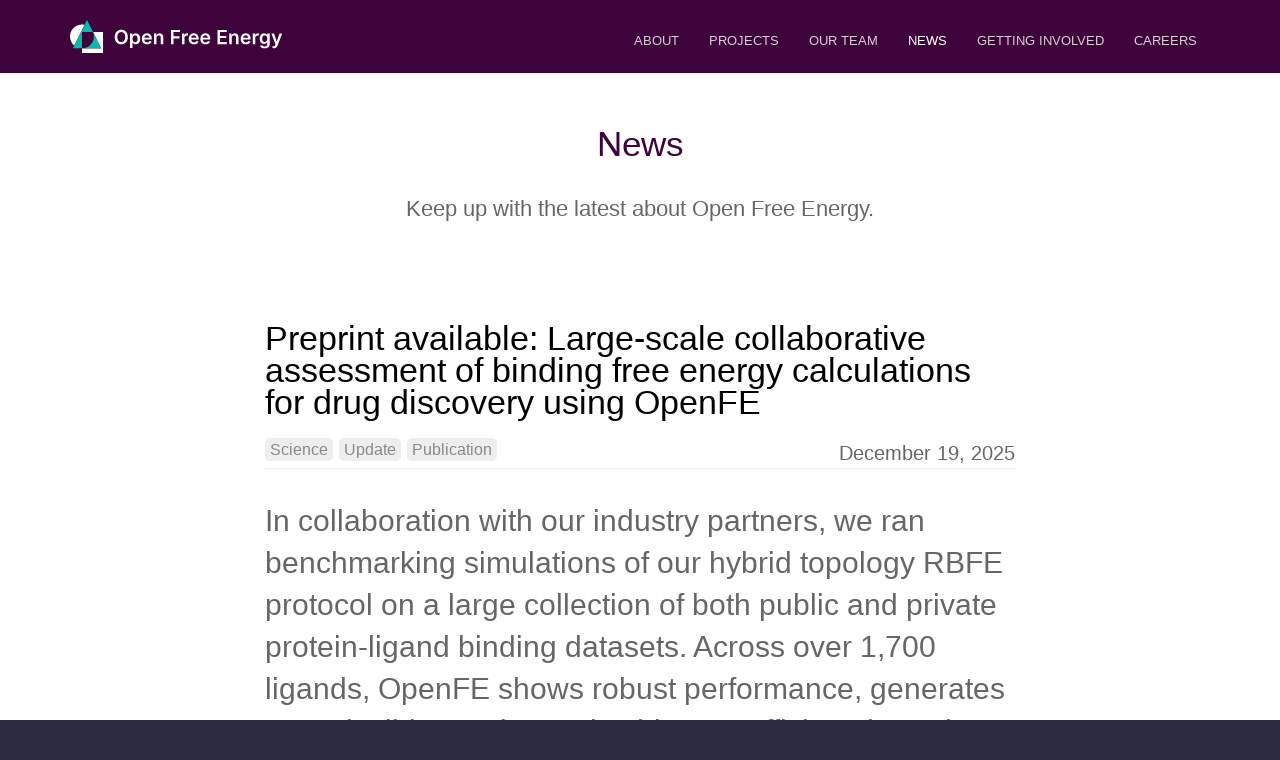

--- FILE ---
content_type: text/html; charset=utf-8
request_url: https://openfree.energy/news/
body_size: 5678
content:
<!doctype html>

<html lang="en">
	<head>
		<meta charset="utf-8">
		<meta name="viewport" content="width=device-width, initial-scale=1">

		<!-- Begin Jekyll SEO tag v2.7.1 -->
<title>News | OpenFreeEnergy</title>
<meta name="generator" content="Jekyll v4.3.4" />
<meta property="og:title" content="News" />
<meta property="og:locale" content="en_US" />
<meta name="description" content="Keep up with the latest about Open Free Energy." />
<meta property="og:description" content="Keep up with the latest about Open Free Energy." />
<link rel="canonical" href="https://openfree.energy//news/" />
<meta property="og:url" content="https://openfree.energy//news/" />
<meta property="og:site_name" content="OpenFreeEnergy" />
<meta name="twitter:card" content="summary" />
<meta property="twitter:title" content="News" />
<script type="application/ld+json">
{"@type":"WebPage","description":"Keep up with the latest about Open Free Energy.","publisher":{"@type":"Organization","logo":{"@type":"ImageObject","url":"https://openfree.energy//siteicon.png"}},"headline":"News","url":"https://openfree.energy//news/","@context":"https://schema.org"}</script>
<!-- End Jekyll SEO tag -->

		<link type="application/atom+xml" rel="alternate" href="https://openfree.energy//feed.xml" title="OpenFreeEnergy" />

		<link rel="stylesheet" href="/assets/css/screen.css">
		<link rel="icon" type="image/png" href="/assets/images/OFE-color-icon.svg">

		
	</head>
	<body>
		<header>
			<div class="container">
				<div class="company-name"><a href="/"><img src="/assets/images/OFE-teal-white-text-oneline.svg" alt="OpenFE Logo" width="95" height="33" /></a></div>
				<nav>
	<a class="nav-toggle" id="open-nav" href="#">&#9776;</a>
	<a class="editor-link btn" href="cloudcannon:collections/_data/navigation.yml" class="btn"><strong>&#9998;</strong> Edit navigation</a>
	
		
		

		
		<a href="/about/
" class="" >About</a>
	
		
		

		
		<a href="/projects/
" class="" >Projects</a>
	
		
		

		
		<a href="/team/
" class="" >Our Team</a>
	
		
		

		
		<a href="/news/
" class=" active" >News</a>
	
		
		

		
		<a href="/getting_involved/
" class="" >Getting involved</a>
	
		
		

		
		<a href="/careers/
" class="" >Careers</a>
	
</nav>

			</div>
		</header>
		<div class="content">
	<section class="page">
		<div class="container ">
			
				<h2>News</h2>
			
			
				<p class="subtext">Keep up with the latest about Open Free Energy.</p>
			
			<div class="text-container">
	<p class="editor-link"><a href="cloudcannon:collections/_posts" class="btn"><strong>&#9998;</strong> Add Post</a></p>
	<ul class="blog-posts">
		
	<li class="blog-post">
		<h3><a href="/science/update/publication/2025/12/19/benchmarking/
">Preprint available: Large-scale collaborative assessment of binding free energy calculations for drug discovery using OpenFE</a></h3>
		<p class="post-details">
	
		<span class="blog-filter">
			<a href="/category/science/">Science</a>
		</span>
	
		<span class="blog-filter">
			<a href="/category/update/">Update</a>
		</span>
	
		<span class="blog-filter">
			<a href="/category/publication/">Publication</a>
		</span>
	
	<span class="post-date">December 19, 2025</span>
</p>

		<div class="post-content">
			<p>In collaboration with our industry partners, we ran benchmarking simulations of our hybrid topology RBFE protocol on a large collection of both public and private protein-ligand binding datasets. Across over 1,700 ligands, OpenFE shows robust performance, generates reproducible results, and achieves sufficient throughput.</p>

			<div class="button"><a href="/science/update/publication/2025/12/19/benchmarking/
">Read More</a></div>
		</div>
	</li>

	<li class="blog-post">
		<h3><a href="/science/update/2025/10/23/release-v1.7/
">openfe v1.7.0: SepTop, ABFEs, faster simulations, and more!</a></h3>
		<p class="post-details">
	
		<span class="blog-filter">
			<a href="/category/science/">Science</a>
		</span>
	
		<span class="blog-filter">
			<a href="/category/update/">Update</a>
		</span>
	
	<span class="post-date">October 23, 2025</span>
</p>

		<div class="post-content">
			<p>We are pleased to announce the release of <strong>openfe</strong> version 1.7.0!</p>

			<div class="button"><a href="/science/update/2025/10/23/release-v1.7/
">Read More</a></div>
		</div>
	</li>

	<li class="blog-post">
		<h3><a href="/science/update/2025/06/04/nvidia/
">Maximizing Throughput with NVIDIA MPS</a></h3>
		<p class="post-details">
	
		<span class="blog-filter">
			<a href="/category/science/">Science</a>
		</span>
	
		<span class="blog-filter">
			<a href="/category/update/">Update</a>
		</span>
	
	<span class="post-date">June 04, 2025</span>
</p>

		<div class="post-content">
			<p>If you’re interested in a simple way to optimize throughput when running <strong>openfe quickrun</strong> on GPUs, take a look at this recent blogpost from <a href="https://developer.nvidia.com/blog/author/dahsu/">Darren Hsu</a>, <a href="https://developer.nvidia.com/blog/author/daclark/">David Clark</a>, and <a href="https://developer.nvidia.com/blog/author/jpaulsen/">Janet Paulsen</a> on NVIDIA’s technical blog:</p>

			<div class="button"><a href="/science/update/2025/06/04/nvidia/
">Read More</a></div>
		</div>
	</li>

	<li class="blog-post">
		<h3><a href="/science/update/2025/05/06/benchmarking/
">The Free Energy of Everything: Benchmarking OpenFE</a></h3>
		<p class="post-details">
	
		<span class="blog-filter">
			<a href="/category/science/">Science</a>
		</span>
	
		<span class="blog-filter">
			<a href="/category/update/">Update</a>
		</span>
	
	<span class="post-date">May 06, 2025</span>
</p>

		<div class="post-content">
			<p>Check out Josh Horton’s post on the OMSF blog about our benchmarking efforts in progress: <a href="https://blog.omsf.io/the-free-energy-of-everything-benchmarking-openfe/">https://blog.omsf.io/the-free-energy-of-everything-benchmarking-openfe/</a></p>

			<div class="button"><a href="/science/update/2025/05/06/benchmarking/
">Read More</a></div>
		</div>
	</li>

	<li class="blog-post">
		<h3><a href="/release/2025/04/23/cli-improvements/
">openfe v1.4.0 - CLI Results Gathering Usability Improvements</a></h3>
		<p class="post-details">
	
		<span class="blog-filter">
			<a href="/category/release/">Release</a>
		</span>
	
	<span class="post-date">April 23, 2025</span>
</p>

		<div class="post-content">
			<p>New in openfe v1.4.0 are several new quality-of-life improvements to our command line, specifically the <code class="language-plaintext highlighter-rouge">openfe gather</code> command.</p>

			<div class="button"><a href="/release/2025/04/23/cli-improvements/
">Read More</a></div>
		</div>
	</li>

	<li class="blog-post">
		<h3><a href="/science/update/2025/02/04/bespokefit/
">Bespoke Force Field Parameters in OpenFF for RBFE Calculations</a></h3>
		<p class="post-details">
	
		<span class="blog-filter">
			<a href="/category/science/">Science</a>
		</span>
	
		<span class="blog-filter">
			<a href="/category/update/">Update</a>
		</span>
	
	<span class="post-date">February 04, 2025</span>
</p>

		<div class="post-content">
			<p>Our default force field, OpenFF “Sage,” works well on a wide variety of organic molecules relevant to drug design. However, projects involving more exotic functional groups may be limited by low force field accuracy. To address these challenging cases, the Open Force Field Intitiative provides a tool, “BespokeFit,” for generating custom parameters for the specific chemistry of a target molecule. These custom (or “bespoke”) parameters can now be used in RBFE calculations in OpenFE.</p>

			<div class="button"><a href="/science/update/2025/02/04/bespokefit/
">Read More</a></div>
		</div>
	</li>

	<li class="blog-post">
		<h3><a href="/release/2024/05/03/stable-release/
">OpenFE 1.0: Stable release!</a></h3>
		<p class="post-details">
	
		<span class="blog-filter">
			<a href="/category/release/">Release</a>
		</span>
	
	<span class="post-date">May 03, 2024</span>
</p>

		<div class="post-content">
			<p>We are thrilled to announce the release of OpenFE v1.0, an open source Python package for performing alchemical free energy calculations.  OpenFE is the flagship package of the Open Free Energy project, a nonprofit pre-competitive consortium hosted by the Open Molecular Software Foundation (OMSF).</p>

			<div class="button"><a href="/release/2024/05/03/stable-release/
">Read More</a></div>
		</div>
	</li>

	<li class="blog-post">
		<h3><a href="/release/2022/03/15/lomap-conda-forge/
">Lomap 2.0 released on conda-forge</a></h3>
		<p class="post-details">
	
		<span class="blog-filter">
			<a href="/category/release/">Release</a>
		</span>
	
	<span class="post-date">March 15, 2022</span>
</p>

		<div class="post-content">
			<p>We’ve released <a href="https://github.com/OpenFreeEnergy/Lomap">Lomap</a> 2.0 on
conda-forge. Lomap is a useful tool for creating atom mappings between
two lignand molecules, and we’ve taken responsibility for maintaining it,
since it was no longer actively developed by the academic team that
created it (David Mobley’s group at University of California, Irvine).</p>

			<div class="button"><a href="/release/2022/03/15/lomap-conda-forge/
">Read More</a></div>
		</div>
	</li>

	<li class="blog-post">
		<h3><a href="/openfe/release/2022/03/01/initial-release/
">OpenFE 0.1: Initial pre-release!</a></h3>
		<p class="post-details">
	
		<span class="blog-filter">
			<a href="/category/openfe/">Openfe</a>
		</span>
	
		<span class="blog-filter">
			<a href="/category/release/">Release</a>
		</span>
	
	<span class="post-date">March 01, 2022</span>
</p>

		<div class="post-content">
			<p>We’re proud to announce the very first public alpha release of OpenFE! 
This release focused on developing our model for a network of ligands for
alchemical transformation, including identifying which atoms are mutating
between ligands as well as visualizing the transformation.</p>

			<div class="button"><a href="/openfe/release/2022/03/01/initial-release/
">Read More</a></div>
		</div>
	</li>


	</ul>

	
</div>

		</div>
	</section>
</div>

		<footer>
			<div class="container">
				<p class="editor-link"><a href="cloudcannon:collections/_data/footer.yml" class="btn"><strong>&#9998;</strong> Edit footer</a></p>
				<div class="footer-columns">
					
					<ul class="footer-links">
						
							<li><a target="_blank" href="https://bsky.app/profile/openfree.energy
" class="Bluesky-icon">
								
									
		<svg fill="#000000" height="501" viewBox="0 0 568 501" width="568" xmlns="http://www.w3.org/2000/svg"><path d="M123.121 33.6637C188.241 82.5526 258.281 181.681 284 234.873C309.719 181.681 379.759 82.5526 444.879 33.6637C491.866 -1.61183 568 -28.9064 568 57.9464C568 75.2916 558.055 203.659 552.222 224.501C531.947 296.954 458.067 315.434 392.347 304.249C507.222 323.8 536.444 388.56 473.333 453.32C353.473 576.312 301.061 422.461 287.631 383.039C285.169 375.812 284.017 372.431 284 375.306C283.983 372.431 282.831 375.812 280.369 383.039C266.939 422.461 214.527 576.312 94.6667 453.32C31.5556 388.56 60.7778 323.8 175.653 304.249C109.933 315.434 36.0535 296.954 15.7778 224.501C9.94525 203.659 0 75.2916 0 57.9464C0 -28.9064 76.1345 -1.61183 123.121 33.6637Z"/></svg>
	

								
								@OpenFree.Energy</a></li>
						
							<li><a target="_blank" href="https://github.com/openfreeenergy
" class="GitHub-icon">
								
									
<!-- svg from https://simpleicons.org/ -->
<svg fill="#000000" height="24" width="24" viewBox="0 0 24 24" xmlns="http://www.w3.org/2000/svg"><title>GitHub</title><path d="M12 .297c-6.63 0-12 5.373-12 12 0 5.303 3.438 9.8 8.205 11.385.6.113.82-.258.82-.577 0-.285-.01-1.04-.015-2.04-3.338.724-4.042-1.61-4.042-1.61C4.422 18.07 3.633 17.7 3.633 17.7c-1.087-.744.084-.729.084-.729 1.205.084 1.838 1.236 1.838 1.236 1.07 1.835 2.809 1.305 3.495.998.108-.776.417-1.305.76-1.605-2.665-.3-5.466-1.332-5.466-5.93 0-1.31.465-2.38 1.235-3.22-.135-.303-.54-1.523.105-3.176 0 0 1.005-.322 3.3 1.23.96-.267 1.98-.399 3-.405 1.02.006 2.04.138 3 .405 2.28-1.552 3.285-1.23 3.285-1.23.645 1.653.24 2.873.12 3.176.765.84 1.23 1.91 1.23 3.22 0 4.61-2.805 5.625-5.475 5.92.42.36.81 1.096.81 2.22 0 1.606-.015 2.896-.015 3.286 0 .315.21.69.825.57C20.565 22.092 24 17.592 24 12.297c0-6.627-5.373-12-12-12"/></svg>
	

								
								OpenFreeEnergy</a></li>
						
							<li><a target="_blank" href="https://zenodo.org/communities/openfreeenergy
" class="Zenodo-icon">
								
									
<svg role="img" viewBox="0 0 24 24" xmlns="http://www.w3.org/2000/svg"><title>Zenodo</title><path d="M23.82698 11.163a2.2419 2.2419 0 00-.46698-.68697 2.1499 2.1499 0 00-1.52393-.62697 2.10991 2.10991 0 00-1.20695.36499 2.2469 2.2469 0 00-.49498.45398c-.06.075-.125.17499-.163.23599a2.68689 2.68689 0 00-.20498.46398c.006-.27.046-.67197.20499-.89797V8.52212a.42698.42698 0 00-.137-.32199.44298.44298 0 00-.31698-.132.43998.43998 0 00-.32299.132.43998.43998 0 00-.13.32199v1.73292a2.3699 2.3699 0 00-.59197-.29898 2.1239 2.1239 0 00-1.49994.06 2.1599 2.1599 0 00-1.15295 1.14695l-.024.06a2.2419 2.2419 0 00-.48997-.74697 2.1529 2.1529 0 00-1.52394-.62698 2.10991 2.10991 0 00-.84296.167 2.2299 2.2299 0 00-.68697.45998 2.10591 2.10591 0 00-.46598.68697l-.023.056-.023-.056a2.1549 2.1549 0 00-1.98992-1.31395c-.30098 0-.58197.056-.84196.167a2.2299 2.2299 0 00-.68597.45998c-.2.19599-.35499.42398-.46698.68697l-.02.053-.022-.053a2.2429 2.2429 0 00-.46698-.68698 2.1479 2.1479 0 00-1.52293-.62697 2.10991 2.10991 0 00-.84197.167 2.2289 2.2289 0 00-.64197.41798v-.072a.46298.46298 0 00-.46198-.46298H.53398a.46298.46298 0 000 .92596h2.54889L.091 14.84985a.46198.46198 0 00-.091.27499v.30198c0 .256.207.46298.46298.46298h3.44985a.46198.46198 0 00.46198-.42998 2.1689 2.1689 0 001.34695.47198c.44598 0 .84396-.12 1.19494-.35998.283-.192.50698-.43098.66998-.71997v.62597c0 .127.043.235.13.32199a.43598.43598 0 00.32398.132c.12 0 .22399-.044.31598-.132a.42698.42698 0 00.138-.32199V13.8579h-.002l.002-.003H7.36069a.43998.43998 0 00-.41799.28699l-.074.152a1.23395 1.23395 0 01-.45997.53197 1.23395 1.23395 0 01-.68697.197c-.168 0-.32999-.031-.48498-.095a1.17495 1.17495 0 01-.39999-.27 1.38194 1.38194 0 01-.26998-.39998 1.16495 1.16495 0 01-.1-.47698v-.40598h4.02783v-1.37494a1.23695 1.23695 0 01.36498-.87796 1.23995 1.23995 0 01.88996-.36499c.167 0 .32899.032.48398.095.155.065.289.154.39999.27.112.11499.19999.24898.26898.39997.067.151.102.311.102.47798v3.47686c0 .12799.043.23599.13.32298a.43798.43798 0 00.32398.132c.12 0 .224-.044.31599-.132a.43098.43098 0 00.137-.32299v-.62297a2.1439 2.1439 0 001.86791 1.07795c.29399 0 .57398-.056.83697-.168.26199-.11099.49298-.26398.69297-.45997a2.11191 2.11191 0 00.48398-.73297l.018.047c.111.26199.26699.48998.46598.68697.19999.195.42798.34799.68697.45998.25799.11.53997.167.84296.167a2.1469 2.1469 0 001.52294-.62698c.19499-.196.35098-.42498.46698-.68697l.024-.06.024.06c.115.26199.26998.48998.46598.68697a2.1439 2.1439 0 001.52393.62697c.29398 0 .57397-.056.83696-.168a2.2199 2.2199 0 00.69297-.45997 2.11691 2.11691 0 00.63498-1.52194v-1.78192a2.07991 2.07991 0 00-.173-.83696zM1.15995 14.96485l2.4199-3.25886c-.012.096-.02.194-.02.29399v1.77992c0 .296.058.57398.174.83797.05399.123.11799.23899.18998.34698zm5.81775-2.49989H4.4678v-.46498a1.24195 1.24195 0 01.76498-1.14695c.15199-.064.31498-.096.48998-.096.16799 0 .32998.032.48398.095.15599.065.28998.154.39998.26999.112.115.19999.24899.26999.39998.068.151.1.31099.1.47798zm8.05766 1.31594a1.24895 1.24895 0 01-1.25395 1.24295c-.168 0-.32898-.032-.48498-.096a1.16795 1.16795 0 01-.39998-.26999 1.37594 1.37594 0 01-.26899-.39998 1.15895 1.15895 0 01-.1-.47698v-1.78092a1.23995 1.23995 0 011.25495-1.24295c.16599 0 .32798.032.48198.095.15599.065.28998.154.39998.26999.112.115.201.24899.26999.39998.067.152.101.31099.101.47798zm4.02783 0c0 .167-.033.32599-.1.47798a1.37994 1.37994 0 01-.27.39999 1.15995 1.15995 0 01-.39998.26998 1.25995 1.25995 0 01-.48397.094 1.23195 1.23195 0 01-.88997-.36398 1.24195 1.24195 0 01-.36598-.87796v-1.78093c0-.16699.035-.32598.102-.47798a1.39994 1.39994 0 01.26998-.39998 1.15995 1.15995 0 01.39999-.26999 1.26995 1.26995 0 01.48398-.095 1.24995 1.24995 0 01.88996.36499 1.24995 1.24995 0 01.36398.87796zm4.02782 0a1.22395 1.22395 0 01-.36398.87797c-.116.116-.24999.20499-.39998.26998a1.24995 1.24995 0 01-.48998.094 1.26995 1.26995 0 01-.48498-.095 1.16895 1.16895 0 01-.39999-.26998 1.37994 1.37994 0 01-.26998-.39999 1.15695 1.15695 0 01-.1-.47698v-1.78092a1.23995 1.23995 0 011.25494-1.24295c.167 0 .32799.032.48298.095.156.065.29.154.39999.27.112.11499.20099.24898.26998.39997.067.152.1.311.1.47798v1.77993z"/></svg>



								
								openfreeenergy</a></li>
						
					</ul>
					
				</div>
                                <p class="copyright">&copy; 2026  • <a href="https://cloudcannon.com/">Template by CloudCannon</a></p>
			</div>
		</footer>
		<script>
			document.getElementById("open-nav").onclick = function () {
				document.body.classList.toggle("nav-open");
				return false;
			};
		</script>
	<script defer src="https://static.cloudflareinsights.com/beacon.min.js/vcd15cbe7772f49c399c6a5babf22c1241717689176015" integrity="sha512-ZpsOmlRQV6y907TI0dKBHq9Md29nnaEIPlkf84rnaERnq6zvWvPUqr2ft8M1aS28oN72PdrCzSjY4U6VaAw1EQ==" data-cf-beacon='{"version":"2024.11.0","token":"12b754309bf5469fa64461609c78029b","r":1,"server_timing":{"name":{"cfCacheStatus":true,"cfEdge":true,"cfExtPri":true,"cfL4":true,"cfOrigin":true,"cfSpeedBrain":true},"location_startswith":null}}' crossorigin="anonymous"></script>
</body>
</html>


--- FILE ---
content_type: text/css; charset=utf-8
request_url: https://openfree.energy/assets/css/screen.css
body_size: 3235
content:
@charset "UTF-8";
footer .footer-columns, .contact-box, .staff, .plans { display: -webkit-box; display: -webkit-flex; display: -moz-flex; display: -ms-flexbox; display: flex; }

html { background: #2b2b40; }

html, body { margin: 0; padding: 0; }

body { font-family: "San Francisco", "Helvetica Neue", "Helvetica", "Arial"; }

a { color: #00a4ca; text-decoration: none; }

a:hover { text-decoration: underline; }

img { width: 100%; }

h1 strong, h2 strong { font-weight: 700; }

h1 { font-weight: 300; font-size: 2.3em; margin: 0; }

h2 { font-weight: 300; font-size: 2.2em; margin: 0 0 30px 0; }

h3 { margin: 20px 0 10px 0; }

p, address { font-size: 1.38em; color: #666; margin-bottom: 20px; font-weight: 300; line-height: 1.4em; }

.bottom-cta { background: linear-gradient(to bottom, #4182e4 0%, #4182e4 100%); color: #fff; text-align: center; margin: 0; padding: 100px 0; }

.bottom-cta h2 { margin-bottom: 50px; }

.testimonial { background: #f5f5f5; margin: 0; padding: 100px 0; }

.testimonial .testimonial-block { max-width: 750px; width: 98%; margin: 0 auto; }

@media (min-width: 450px) { .testimonial .testimonial-block { display: -webkit-box; display: -webkit-flex; display: -moz-flex; display: -ms-flexbox; display: flex; } .testimonial .testimonial-block blockquote { -webkit-flex: 1; flex: 1; } }

.hero { color: #ffffff; text-align: center; background: linear-gradient(to bottom, #4182e4 0%, #4182e4 100%) no-repeat #a05fb7; padding-top: 50px; }

.hero p { color: #fff; }

@media (min-width: 768px) { .flex { display: -webkit-box; display: -webkit-flex; display: -moz-flex; display: -ms-flexbox; display: flex; align-items: center; flex-direction: row; } .flex .text, .flex .image { -webkit-flex: 1; flex: 1; padding: 0 20px; } .content section:nth-child(even) .flex { flex-direction: row-reverse; } }

.container, .text-container { margin: 0 auto; position: relative; padding: 0 20px; }

.text-container { max-width: 750px; }

.container { max-width: 1140px; }

.container.max-container { max-width: 100%; padding: 0; }

header { color: #fff; padding: 20px 0; background: #4182e4; /* Old browsers */ background: linear-gradient(to bottom, #4182e4 0%, #4182e4 100%) no-repeat #4182e4; }

header a { color: #fff; text-decoration: none; z-index: 1; position: relative; }

header a:hover { text-decoration: none; }

header .company-name { font-size: 1.7em; line-height: 0; }

header .company-name a { display: inline-block; }

header .company-name img { display: block; width: auto; }

.content { background: #fff; padding: 1px 0 0 0; position: relative; }

.screenshot { max-width: 100%; height: auto; display: block; box-shadow: 0 1px 0 #ccc, 0 1px 0 1px #eee; border-radius: 2px; margin-left: auto; margin-right: auto; background: #DDD url("data:image/svg+xml,%3Csvg%20xmlns%3D%22http%3A%2F%2Fwww.w3.org%2F2000%2Fsvg%22%20width%3D%2244%22%20height%3D%2212%22%20viewBox%3D%220%200%2044%2012%22%3E%3Ccircle%20cx%3D%226%22%20cy%3D%226%22%20r%3D%224%22%20fill%3D%22%23eee%22%20%2F%3E%3Ccircle%20cx%3D%2222%22%20cy%3D%226%22%20r%3D%224%22%20fill%3D%22%23eee%22%20%2F%3E%3Ccircle%20cx%3D%2238%22%20cy%3D%226%22%20r%3D%224%22%20fill%3D%22%23eee%22%20%2F%3E%3C%2Fsvg%3E") 4px 4px no-repeat; padding: 20px 0 0 0; position: relative; }

section { padding: 100px 0; }

section + section { padding-top: 0; }

.subtext { margin-top: 10px; text-align: center; }

.cta { margin: 60px 0; }

.page h2 { text-align: center; }

blockquote { padding: 18px 25px; margin: 0; quotes: "“" "”" "‘" "’"; font-style: italic; }

blockquote .author { display: block; font-weight: bold; margin: 10px 0 0 0; font-size: .85em; font-style: normal; }

blockquote p { display: inline; }

blockquote:before { color: #ccc; content: open-quote; font-size: 4em; line-height: 0.1em; margin-right: 0.25em; vertical-align: -0.4em; }

.square-image { width: 150px; height: 150px; overflow: hidden; margin: 25px auto 0 auto; position: relative; border-radius: 200px; }

.square-image img { position: absolute; left: -1000%; right: -1000%; top: -1000%; bottom: -1000%; margin: auto; width: 300px; }

.page { margin-bottom: 0; padding-bottom: 80px; }

.center-text { text-align: center; }

.editor-link { display: none; margin-top: 0; }

.editor-link .btn { border: 0; border-radius: 2px; width: 100%; max-width: 500px; box-sizing: border-box; font-size: 2rem; text-decoration: none; padding: 10px 15px; margin: 0; font-size: 18px; cursor: pointer; background-color: #f7e064; color: #333; box-shadow: 1px 1px 5px 0 rgba(0, 0, 0, 0.2); }

.editor-link .btn:hover { background-color: #f4d525; color: #333; }

.plans { -webkit-flex-flow: wrap; -moz-flex-flow: wrap; -ms-flex-flow: wrap; flex-flow: wrap; padding: 50px 0 30px 0; }

.plans .plan { list-style: none; padding: 0; margin: 0 10px 50px 10px; text-align: center; border: 1px solid #eee; border-radius: 5px; box-shadow: 0px 0px 10px #eee; width: 100%; }

.plans .plan .highlighted { font-size: 1.2em; }

.plans .plan .pricing-cta { padding: 0; }

.plans .plan .pricing-cta a { display: block; box-sizing: border-box; padding: 20px 0; border-radius: 0 0 2px 2px; border: 0; }

@media (min-width: 768px) { .plans .plan { -webkit-flex: 1; flex: 1; } }

.plans .plan li { border-top-right-radius: 5px; border-top-left-radius: 5px; padding: 20px 0; }

.plans .plan li h3 { padding: 0; margin: 0; color: #fff; font-weight: normal; }

.faq { color: #666; }

@media (min-width: 768px) { .faq { columns: 2; -webkit-columns: 2; -moz-columns: 2; } }

.faq div { break-inside: avoid; padding: 25px 0; }

.faq dt { font-weight: bold; margin: 0 0 5px 0; }

.faq dd { padding: 0; margin: 0; }

.staff { padding: 0; list-style: none; -webkit-flex-flow: wrap; -moz-flex-flow: wrap; -ms-flex-flow: wrap; flex-flow: wrap; text-align: center; }

.staff li { padding: 30px 20px; box-sizing: border-box; width: 100%; }

@media (min-width: 450px) { .staff li { -webkit-box-flex: 1; -webkit-flex: 1 1 45%; -moz-box-flex: 1; -moz-flex: 1 1 45%; -ms-flex: 1 1 45%; flex: 1 1 45%; } }

@media (min-width: 768px) { .staff li { -webkit-box-flex: 1; -webkit-flex: 1 1 29%; -moz-box-flex: 1; -moz-flex: 1 1 29%; -ms-flex: 1 1 29%; flex: 1 1 29%; } }

.staff .square-image { width: 200px; height: 200px; }

.staff .square-image img { border-radius: 200px; }

.staff .name { font-size: 1.3em; margin-top: 20px; }

.staff .position { color: #666; }

.map { width: 100%; margin: 100px 0; height: 400px; }

.contact-box { -webkit-flex-flow: wrap; -moz-flex-flow: wrap; -ms-flex-flow: wrap; flex-flow: wrap; max-width: 750px; margin: 0 auto; }

.contact-box form { width: 100%; }

.contact-box p { margin: 0; }

.contact-box .contact-form, .contact-box .contact-details { margin: 0 30px; }

@media (min-width: 768px) { .contact-box .contact-form, .contact-box .contact-details { -webkit-flex: 1; flex: 1; } }

.contact-box .contact-details { font-size: .9em; }

.blog-posts { list-style: none; padding: 0; }

.blog-posts li { margin: 100px 0; }

.blog-post .author { padding: 30px 0 0 0; border: 1px solid #eee; margin: 30px 0; font-size: .8em; }

.blog-post .author .square-image { width: 125px; height: 125px; margin-top: 0; }

.blog-post .author .blurb { text-align: center; }

.blog-post h3 { margin: 0; }

.blog-post h3 a { color: #000; text-decoration: none; font-weight: normal; font-size: 1.3em; }

.blog-post h2 { text-align: left; }

.blog-post .blog-navigation { font-size: 14px; display: block; width: auto; overflow: hidden; }

.blog-post .blog-navigation a { display: block; width: 50%; float: left; margin: 1em 0; }

.blog-post .blog-navigation .next { text-align: right; }

.blog-post .post-details { border-bottom: 1px solid #eee; font-size: .9em; }

.blog-post .post-details .blog-filter { display: inline-block; text-align: left; }

.blog-post .post-details .blog-filter a { position: relative; top: -5px; }

.blog-post .post-details a { text-decoration: none; }

.blog-post .post-details .post-date { float: right; }

.blog-post .post-details:after { content: ""; display: table; clear: both; }

.blog-post .post-content .button { margin: 30px 0 0 0; }

.pagination { text-align: center; }

.blog-filter { text-align: center; }

.blog-filter a { background: #eee; padding: 3px 5px; font-size: .8em; border-radius: 5px; color: #888; transition: .2s ease-in-out; }

.blog-filter a:hover { color: #555; text-decoration: none; }

.blog-filter.cross a { padding-right: 8px; }

.blog-filter.cross a:after { content: "x"; font-size: .5em; position: relative; bottom: 4px; right: -3px; }

.button a, input[type=submit] { color: #fff; text-decoration: none; padding: 10px 30px; background: #4182e4; border-radius: 3px; border: 1px solid rgba(255, 255, 255, 0.5); transition: .2s ease-in-out; }

.button a:hover, input[type=submit]:hover { border: 1px solid #fff; background: #4182e4; cursor: pointer; }

.button.alt a { background: rgba(255, 255, 255, 0.15); border-radius: 3px; border: 1px solid rgba(255, 255, 255, 0.3); padding: 16px 50px; }

.button.alt a:hover { background: #fff; color: #4182e4; }

textarea, input, button, select { font-family: inherit; font-size: inherit; }

input[type=submit] { margin: 20px 0 0 0; }

label, input, textarea { display: block; width: 100%; box-sizing: border-box; }

textarea { resize: vertical; height: 150px; }

label { margin: 20px 0 5px 0; }

input, textarea { padding: 10px; font-size: 1em; }

input, textarea { -webkit-transition: all 0.30s ease-in-out; -moz-transition: all 0.30s ease-in-out; -ms-transition: all 0.30s ease-in-out; -o-transition: all 0.30s ease-in-out; outline: none; border: 1px solid #DDDDDD; }

input[type=text]:focus, input[type=email]:focus, input[type=password]:focus, textarea:focus { box-shadow: 0 0 5px #51cbee; border: 1px solid #51cbee; }

.nav-open nav { border-bottom: 1px dotted rgba(255, 255, 255, 0.2); padding: 10px 0; }

.nav-open nav a { display: block; }

@media (min-width: 620px) { .nav-open nav { border: 0; padding: 0 20px; } .nav-open nav a { display: inline; } }

nav { text-transform: uppercase; font-size: .8em; width: 100%; }

@media (min-width: 620px) { nav { text-align: right; position: absolute; top: 13px; right: 0; padding: 0 20px; } }

nav a { margin: 0 3px; padding: 20px 10px; border-bottom: 1px solid rgba(255, 255, 255, 0); color: rgba(255, 255, 255, 0.8); transition: .2s ease-in-out; display: none; }

@media (min-width: 620px) { nav a { display: inline; padding: 10px; } }

nav a.nav-toggle { display: inline; position: absolute; right: 10px; top: -22px; font-size: 1.9em; border: 0; }

@media (min-width: 620px) { nav a.nav-toggle { display: none; } }

nav a.nav-toggle:hover { border: 0; }

nav a:hover { border-bottom: 1px solid rgba(255, 255, 255, 0.3); color: #fff; }

@media (min-width: 620px) { nav a.highlight { border: 1px #ccc solid; border-radius: 5px; } nav a.highlight:hover { background: #fff; color: #4182e4; } }

nav a.active { color: #fff; }

.footer-links { width: 100%; margin: 10px; padding: 0; }

@media (min-width: 450px) { .footer-links { -webkit-flex: 1 0 180px; flex: 1 0 180px; } }

.footer-links li { list-style: none; margin: 15px auto; }

@media (min-width: 450px) { .footer-links li { max-width: 150px; } }

.footer-links li a:hover { text-decoration: none; }

.footer-links li a svg { fill: #999; margin-right: 10px; transition: fill 0.2s ease; vertical-align: middle; position: relative; top: -2px; width: 22px; height: 22px; }

.footer-links li a:hover svg { fill: #fff; }

.footer-links li a.twitter-icon:hover svg { fill: #55acee; }

.footer-links li a.google-plus-icon:hover svg { fill: #db4437; }

.footer-links li a.youtube-icon:hover svg { fill: #cd201f; }

.footer-links li a.instagram-icon:hover svg { fill: #f167f5; }

.footer-links li a.linkedin-icon:hover svg { fill: #0077b5; }

.footer-links li a.pinterest-icon:hover svg { fill: #bd081c; }

.footer-links li a.rss-icon:hover svg { fill: #f26522; }

footer { padding: 50px 0 50px 0; font-size: 1.1em; position: relative; background: #2b2b40; color: #fff; }

footer .copyright { font-size: .8em; margin: 0 auto; }

@media (min-width: 450px) { footer .copyright { text-align: center; } }

footer, footer a { color: #999; }

footer h2 { font-size: 1.4em; margin: 30px 0; color: #ccc; }

footer .footer-columns { -webkit-flex-flow: wrap; -moz-flex-flow: wrap; -ms-flex-flow: wrap; flex-flow: wrap; margin: -10px -10px 10px -10px; }

footer a { text-decoration: none; }

footer a:hover { color: #fff; }

footer .legal-line { width: 100%; padding: 30px 0; margin: 0; background-color: #222527; }

footer .legal-line a { font-weight: 600; }

.editor-link, .nav-open nav .editor-link { display: none; margin-top: 0; }

.editor-link .btn, .nav-open nav .editor-link .btn { border: 0; border-radius: 2px; width: 100%; max-width: 500px; box-sizing: border-box; font-size: 2rem; text-decoration: none; padding: 10px 15px; margin: 0; font-size: 18px; }

nav .editor-link, .editor-link .btn, nav .nav-open nav .editor-link, .nav-open nav .editor-link .btn { cursor: pointer; background-color: #f7e064; color: #333; box-shadow: 1px 1px 5px 0 rgba(0, 0, 0, 0.2); }

nav .editor-link:hover, .editor-link .btn:hover, nav .nav-open nav .editor-link:hover, .nav-open nav .editor-link .btn:hover { background-color: #f4d525; color: #333; }

.cms-editor-active .editor-link { display: block; }

.cms-editor-active nav .editor-link { display: inline; }

:root { --midnight-purple: #3f033b ; --light-grey: #a5a5a5; --baja-teal: #00bdaa; --cantina-purple: #8a2283; --queso-orange: #f29727; --lightest-grey: #c2c2c2; --diablo-red: #b00020; --beastly-grey: #666666; --not-quite-black: #270224; }

.hero { background: var(--midnight-purple); font-family: Inter, sans-serif; }

img.main-page-bullet { border: 1px solid var(--lightest-grey); }

header { background: var(--midnight-purple); }

footer { background: var(--midnight-purple); }

.bottom-cta { background: var(--not-quite-black); padding: 30px; font-size: small; }

a { color: var(--baja-teal); }

p, address { color: var(--beastly-grey); }

h2, h3 { color: var(--midnight-purple); }

.button a { background: var(--midnight-purple); transition: 0.2s; }

.button.alt a { padding-right: 20px; padding-left: 20px; }

.button a:hover { background: var(--baja-teal); }

.button.cta.alt a:hover { color: var(--midnight-purple); }

.bottom-cta h2 { color: #ffffff; margin-bottom: 0px; }

li { font-size: 1.38em; font-weight: 300; line-height: 1.4em; }

.blurb { font-size: 0.9em; color: var(--beastly-grey); margin-bottom: 20px; font-weight: 300; line-height: 1.4em; }

.name { color: var(--not-quite-black); }

.footer-links li { max-width: 300px; }

.github a.GitHub-icon { color: --var(beastly-grey); }

table { border-spacing: 25px; }

.project-name { text-align: center; }

code { font-size: 1.0em; color: var(--midnight-purple); }

section { padding: 50px; }

/*# sourceMappingURL=screen.css.map */

--- FILE ---
content_type: image/svg+xml
request_url: https://openfree.energy/assets/images/OFE-teal-white-text-oneline.svg
body_size: 2405
content:
<?xml version="1.0" encoding="UTF-8" standalone="no"?>
<svg
   width="4763.6084"
   height="742.06"
   viewBox="0 0 4763.6084 742.06"
   fill="none"
   version="1.1"
   id="svg17"
   sodipodi:docname="OFE-teal-white-text-oneline.svg"
   inkscape:version="1.4 (e7c3feb1, 2024-10-09)"
   xmlns:inkscape="http://www.inkscape.org/namespaces/inkscape"
   xmlns:sodipodi="http://sodipodi.sourceforge.net/DTD/sodipodi-0.dtd"
   xmlns="http://www.w3.org/2000/svg"
   xmlns:svg="http://www.w3.org/2000/svg">
  <sodipodi:namedview
     id="namedview17"
     pagecolor="#ffffff"
     bordercolor="#cccccc"
     borderopacity="1"
     inkscape:showpageshadow="0"
     inkscape:pageopacity="1"
     inkscape:pagecheckerboard="false"
     inkscape:deskcolor="#d1d1d1"
     inkscape:zoom="0.31812067"
     inkscape:cx="322.20478"
     inkscape:cy="535.96014"
     inkscape:window-width="1512"
     inkscape:window-height="888"
     inkscape:window-x="0"
     inkscape:window-y="38"
     inkscape:window-maximized="0"
     inkscape:current-layer="g17" />
  <g
     id="text17"
     style="font-size:298.667px;font-family:Sans;-inkscape-font-specification:'Sans, Normal';text-align:end;direction:rtl;white-space:pre;fill:#ffffff;fill-opacity:1;stroke-width:7.181;stroke-linecap:round;stroke-linejoin:round;stroke-miterlimit:3.2;stroke-opacity:0.760784;paint-order:markers fill stroke"
     transform="matrix(1.4720943,0,0,1.4720943,-206.7663,581.33803)"
     aria-label="Open Free Energy">
    <path
       style="-inkscape-font-specification:'Inter, Semi-Bold';fill:#ffffff;fill-opacity:1"
       d="m 922.60153,-23.322737 c 56.87504,0 99.60457,-41.270879 99.60457,-111.416793 0,-70.29174 -42.72953,-111.70845 -99.60457,-111.70845 -57.02089,0 -99.89594,41.41671 -99.89594,111.70845 0,70.000081 42.87505,111.416793 99.89594,111.416793 z m 0,-34.854205 c -35.58337,0 -60.81256,-27.125029 -60.81256,-76.562588 0,-49.72922 25.22919,-76.85425 60.81256,-76.85425 35.29171,0 60.37504,26.9792 60.37504,76.85425 0,49.583392 -25.08333,76.562588 -60.37504,76.562588 z m 134.75097,92.895935 h 37.9172 v -86.770928 h 1.6042 c 5.8334,11.812513 18.5209,28.729198 46.5209,28.729198 38.6459,0 67.3751,-30.625034 67.3751,-84.145923 0,-54.25006 -29.6042,-83.85426 -67.2293,-83.85426 -29.0208,0 -40.9792,17.50002 -46.6667,29.02086 h -2.4792 v -26.97919 h -37.0422 z m 75.834,-89.250098 c -24.7917,0 -38.646,-21.291689 -38.646,-53.083395 0,-31.7917 13.5626,-52.50005 38.646,-52.50005 25.6666,0 38.6458,22.16669 38.6458,52.50005 0,30.625038 -13.2708,53.083395 -38.6458,53.083395 z m 182.5835,31.645868 c 36.3125,0 61.6875,-17.354185 69.5626,-43.750047 l -34.8542,-7.145842 c -5.1042,13.854182 -17.6459,21.145857 -34.2709,21.145857 -24.3542,0 -40.8334,-15.45835 -41.8542,-44.479215 h 113.4584 v -11.958346 c 0,-57.16673 -34.7083,-82.25009 -74.5209,-82.25009 -46.6667,0 -76.7084,34.4167 -76.7084,84.58343 0,51.041717 30.0417,83.854253 79.1876,83.854253 z m -41.2709,-100.041773 c 1.75,-21.72919 15.75,-38.64588 38.9375,-38.64588 22.6042,0 35.2918,15.31252 37.4793,38.64588 z m 183.7502,1.16667 c 0,-23.62503 14.5834,-37.33338 34.8542,-37.33338 19.8334,0 31.7917,13.12502 31.7917,35.00004 v 97.854273 h 37.9167 V -129.92702 c 0,-39.22921 -22.1667,-61.3959 -55.7084,-61.3959 -23.9167,0 -40.8333,11.66668 -50.4584,34.56254 l -0.4375,-32.52087 h -35.875 v 163.041843 h 37.9167 z"
       id="path2" />
    <path
       style="-inkscape-font-specification:'Inter, Semi-Bold';fill:#ffffff;fill-opacity:1"
       d="m 1680.062,-26.239407 h 38.9376 v -86.916763 h 90.4167 v -32.37503 h -90.4167 v -65.18757 h 100.1876 v -32.81254 H 1680.062 Z m 166.9794,0 h 37.9167 v -95.958433 c 0,-20.70836 15.6042,-35.29171 36.7501,-35.29171 6.7083,0 14.7291,1.02083 17.9375,1.89584 v -34.85421 c -3.6459,-0.58333 -9.625,-1.02083 -13.8542,-1.02083 -18.6667,0 -34.4167,10.64584 -40.2501,29.45836 h -1.75 v -27.27086 h -36.75 z m 184.0418,3.35417 c 36.3126,0 61.6876,-17.354185 69.5626,-43.750047 l -34.8542,-7.145842 c -5.1042,13.854182 -17.6459,21.145857 -34.2709,21.145857 -24.3542,0 -40.8334,-15.45835 -41.8542,-44.479215 h 113.4585 v -11.958346 c 0,-57.16673 -34.7084,-82.25009 -74.521,-82.25009 -46.6667,0 -76.7084,34.4167 -76.7084,84.58343 0,51.041717 30.0417,83.854253 79.1876,83.854253 z m -41.2709,-100.041773 c 1.75,-21.72919 15.7501,-38.64588 38.9376,-38.64588 22.6042,0 35.2917,15.31252 37.4792,38.64588 z m 217.8753,100.041773 c 36.3125,0 61.6876,-17.354185 69.5626,-43.750047 l -34.8542,-7.145842 c -5.1042,13.854182 -17.6459,21.145857 -34.2709,21.145857 -24.3542,0 -40.8334,-15.45835 -41.8542,-44.479215 h 113.4584 v -11.958346 c 0,-57.16673 -34.7083,-82.25009 -74.5209,-82.25009 -46.6667,0 -76.7084,34.4167 -76.7084,84.58343 0,51.041717 30.0417,83.854253 79.1876,83.854253 z m -41.2709,-100.041773 c 1.75,-21.72919 15.75,-38.64588 38.9375,-38.64588 22.6042,0 35.2918,15.31252 37.4793,38.64588 z m 222.8336,96.687603 h 141.7502 v -32.812536 h -102.8126 v -60.666737 h 94.6459 v -32.37503 h -94.6459 v -58.62506 h 102.2293 v -32.81254 h -141.1669 z m 217.0002,-95.520933 c 0,-23.62503 14.5834,-37.33338 34.8542,-37.33338 19.8334,0 31.7917,13.12502 31.7917,35.00004 v 97.854273 h 37.9167 V -129.92702 c 0,-39.22921 -22.1666,-61.3959 -55.7083,-61.3959 -23.9167,0 -40.8334,11.66668 -50.4584,34.56254 l -0.4375,-32.52087 h -35.8751 v 163.041843 h 37.9167 z m 216.8544,98.875103 c 36.3126,0 61.6876,-17.354185 69.5626,-43.750047 l -34.8542,-7.145842 c -5.1042,13.854182 -17.6458,21.145857 -34.2709,21.145857 -24.3542,0 -40.8333,-15.45835 -41.8542,-44.479215 h 113.4585 v -11.958346 c 0,-57.16673 -34.7084,-82.25009 -74.5209,-82.25009 -46.6667,0 -76.7084,34.4167 -76.7084,84.58343 0,51.041717 30.0417,83.854253 79.1875,83.854253 z m -41.2708,-100.041773 c 1.75,-21.72919 15.75,-38.64588 38.9375,-38.64588 22.6042,0 35.2917,15.31252 37.4792,38.64588 z m 145.8335,96.687603 h 37.9167 v -95.958433 c 0,-20.70836 15.6042,-35.29171 36.75,-35.29171 6.7084,0 14.7292,1.02083 17.9375,1.89584 v -34.85421 c -3.6458,-0.58333 -9.625,-1.02083 -13.8541,-1.02083 -18.6667,0 -34.4168,10.64584 -40.2501,29.45836 h -1.75 v -27.27086 h -36.75 z m 182.2917,64.458404 c 43.8959,0 76.2709,-20.416689 76.2709,-64.020904 V -189.28125 h -37.1875 v 26.97919 h -2.0417 c -5.8333,-11.52084 -18.2292,-29.02086 -47.1042,-29.02086 -37.625,0 -67.3751,29.6042 -67.3751,83.12509 0,53.083391 29.6042,79.479254 67.0834,79.479254 28.1459,0 40.1042,-14.875017 45.9376,-26.68753 h 3.2083 v 30.770867 c 0,23.3333591 -15.4583,33.979204 -38.9375,33.979204 -23.7709,0 -33.8334,-11.2291789 -38.9376,-20.416689 l -32.0833,11.52084601 c 8.1666,21.58335699 31.9375,37.77087499 71.1667,37.77087499 z m 0.2917,-96.833439 c -25.3751,0 -38.9376,-19.833355 -38.9376,-49.875058 0,-29.6042 13.2709,-51.62505 38.9376,-51.62505 25.0833,0 38.6459,20.70835 38.6459,51.62505 0,31.208371 -13.8542,49.875058 -38.6459,49.875058 z m 114.6251,90.562598 c 5.1042,2.041669 14.5834,3.937505 25.3751,3.937505 29.4583,0 46.2292,-15.02085 56.1459,-41.1250452 l 70,-184.0418658 h -40.1042 l -30.7708,88.66676 c -4.8125,14.000017 -8.4584,28.145866 -12.1042,42.437548 -3.2084,-14.291682 -6.4167,-28.291697 -11.0834,-42.437548 l -29.75,-88.66676 h -40.5417 l 61.5417,163.625177 -2.3333,10.354178 c -3.9375,18.6666869 -15.8959,23.3333586 -32.9584,18.8125203 l -4.5208,-1.1666679 z"
       id="path3" />
  </g>
  <g
     clip-path="url(#clip0_396_174)"
     id="g17">
    <path
       d="m 267.99,102.211 c -148,0 -267.99,119.98 -267.99,268 0,81.85 36.71,155.11 94.54,204.28 l 232.83,-465.66 c -19.1,-4.33 -38.97,-6.62 -59.38,-6.62 z"
       fill="#8a2283"
       id="path15"
       style="fill:#ffffff;fill-opacity:1" />
    <path
       d="m 515.66,267.67 c 13.09,31.58 20.33,66.22 20.33,102.54 0,142.05 -110.52,258.26 -250.26,267.39 H 702.44 L 380.64,0 63.6396,637.6 H 267.99 V 267.67 Z"
       fill="#00bdaa"
       id="path16"
       style="fill:#00bdaa;fill-opacity:1"
       sodipodi:nodetypes="csccccccc" />
    <path
       d="M 516.81,267.67 702.08,638.2 H 267.99 V 742.06 H 747.62 V 267.66 H 516.81 Z"
       fill="#8a2283"
       id="path17"
       style="fill:#ffffff;fill-opacity:1"
       sodipodi:nodetypes="cccccccc" />
  </g>
  <defs
     id="defs17">
    <rect
       x="710.68713"
       y="-302.70007"
       width="2882.231"
       height="473.79141"
       id="rect18" />
    <clipPath
       id="clip0_396_174">
      <rect
         width="747.62"
         height="742.06"
         fill="#ffffff"
         id="rect17"
         x="0"
         y="0" />
    </clipPath>
  </defs>
</svg>
